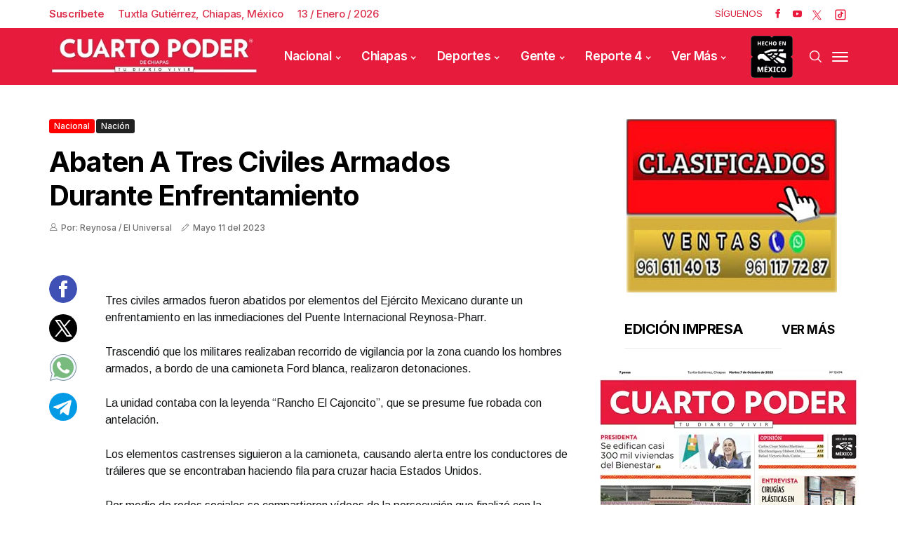

--- FILE ---
content_type: text/html; charset=utf-8
request_url: https://www.cuartopoder.mx/bloquepublicado/loultimolomasleido
body_size: 861
content:
<!--blob 01/12/2026 09:39:36.436 p. m.  --><!--publishThread: 09:38:04.500 PM  --><div class="row jl_single_style11"><div id="sprasa_ads300x250_widget-2" class="jellywp_ads300x250_widget"><div class="ettitle"><div class="widget-title"><div class="col-md-12" style="display: flex;"><h2 class="jl_title_c tab-buttonpopular active-tab-buttonpopular" onclick="openTabpopular('tab1popular')" style="font-size: 18px;">Lo M&aacute;s Le&iacute;do</h2><h2 class="jl_title_c tab-buttonpopular" onclick="openTabpopular('tab2popular')" style="font-size: 18px;">Lo &Uacute;ltimo</h2></div></div></div><div id="tab1popular" class="tabpopular active-tabpopular"><div class="jl_m_right jl_sm_list jl_ml jl_clear_at" style="border-bottom: 1px dotted #ddd; padding: 7px 0 7px 0px; margin-bottom: 8px;"><div class="jl_m_right_w"><div class="num">1</div><div class="jl_m_right_content"><h2 class="entry-title"><a href="/chiapas/amenazan-con-correr-a-falsos-chunta-y-ebrios/563536" title="Amenazan con correr a falsos Chunt&aacute; y ebrios" tabindex="-1">Amenazan con correr a falsos Chunt&aacute; y ebrios</a></h2></div></div></div><div class="jl_m_right jl_sm_list jl_ml jl_clear_at" style="border-bottom: 1px dotted #ddd; padding: 7px 0 7px 0px; margin-bottom: 8px;"><div class="jl_m_right_w"><div class="num">2</div><div class="jl_m_right_content"><h2 class="entry-title"><a href="/reporte/colectivo-sin-frenos-embiste-ambulantes/563609" title="Colectivo sin frenos embiste ambulantes" tabindex="-1">Colectivo sin frenos embiste ambulantes</a></h2></div></div></div><div class="jl_m_right jl_sm_list jl_ml jl_clear_at" style="border-bottom: 1px dotted #ddd; padding: 7px 0 7px 0px; margin-bottom: 8px;"><div class="jl_m_right_w"><div class="num">3</div><div class="jl_m_right_content"><h2 class="entry-title"><a href="/chiapas/buscan-concretar-primer-hospital-universitario/563537" title="Buscan concretar primer hospital universitario" tabindex="-1">Buscan concretar primer hospital universitario</a></h2></div></div></div><div class="jl_m_right jl_sm_list jl_ml jl_clear_at" style="border-bottom: 1px dotted #ddd; padding: 7px 0 7px 0px; margin-bottom: 8px;"><div class="jl_m_right_w"><div class="num">4</div><div class="jl_m_right_content"><h2 class="entry-title"><a href="/reporte/carambolazo-en-el-libramiento-norte/563604" title="Carambolazo en el libramiento Norte" tabindex="-1">Carambolazo en el libramiento Norte</a></h2></div></div></div><div class="jl_m_right jl_sm_list jl_ml jl_clear_at" style="border-bottom: 1px dotted #ddd; padding: 7px 0 7px 0px; margin-bottom: 8px;"><div class="jl_m_right_w"><div class="num">5</div><div class="jl_m_right_content"><h2 class="entry-title"><a href="/chiapas/inicio-de-semana-frio-para-chiapas/563535" title="Inicio de semana fr&iacute;o para Chiapas" tabindex="-1">Inicio de semana fr&iacute;o para Chiapas</a></h2></div></div></div></div><div id="tab2popular" class="tabpopular"><div class="jl_m_right jl_sm_list jl_ml jl_clear_at" style="border-bottom: 1px dotted #ddd; padding: 7px 0 7px 0px; margin-bottom: 8px;"><div class="jl_m_right_w"><div class="num">1</div><div class="jl_m_right_content"><h2 class="entry-title"><a href="/almomento/descubren-nueva-especie-de-arbol-productor-de-ambar-/563623" title="Descubren nueva especie de &aacute;rbol productor de &aacute;mbar" tabindex="-1">Descubren nueva especie de &aacute;rbol productor de &aacute;mbar
</a></h2></div></div></div><div class="jl_m_right jl_sm_list jl_ml jl_clear_at" style="border-bottom: 1px dotted #ddd; padding: 7px 0 7px 0px; margin-bottom: 8px;"><div class="jl_m_right_w"><div class="num">2</div><div class="jl_m_right_content"><h2 class="entry-title"><a href="/almomento/ratifica-scjn-eliminacion-de-109-fideicomisos-/563622" title="Ratifica SCJN eliminaci&oacute;n de 109 fideicomisos" tabindex="-1">Ratifica SCJN eliminaci&oacute;n de 109 fideicomisos
</a></h2></div></div></div><div class="jl_m_right jl_sm_list jl_ml jl_clear_at" style="border-bottom: 1px dotted #ddd; padding: 7px 0 7px 0px; margin-bottom: 8px;"><div class="jl_m_right_w"><div class="num">3</div><div class="jl_m_right_content"><h2 class="entry-title"><a href="/almomento/presentan-propuestas-del-ine-para-iniciativa-/563621" title="Presentan propuestas del INE para iniciativa " tabindex="-1">Presentan propuestas del INE para iniciativa 
</a></h2></div></div></div><div class="jl_m_right jl_sm_list jl_ml jl_clear_at" style="border-bottom: 1px dotted #ddd; padding: 7px 0 7px 0px; margin-bottom: 8px;"><div class="jl_m_right_w"><div class="num">4</div><div class="jl_m_right_content"><h2 class="entry-title"><a href="/almomento/frente-frio-27-deja-dos-muertos-afecta-a-7-estados-/563620" title="Frente fr&iacute;o 27 deja dos muertos; afecta a 7 estados" tabindex="-1">Frente fr&iacute;o 27 deja dos muertos; afecta a 7 estados
</a></h2></div></div></div><div class="jl_m_right jl_sm_list jl_ml jl_clear_at" style="border-bottom: 1px dotted #ddd; padding: 7px 0 7px 0px; margin-bottom: 8px;"><div class="jl_m_right_w"><div class="num">5</div><div class="jl_m_right_content"><h2 class="entry-title"><a href="/almomento/csp-y-trump-hablan-sobre-respeto-a-soberania-en-llamada/563619" title="CSP y Trump hablan sobre respeto a soberan&iacute;a en llamada" tabindex="-1">CSP y Trump hablan sobre respeto a soberan&iacute;a en llamada</a></h2></div></div></div></div></div></div>



--- FILE ---
content_type: text/html; charset=utf-8
request_url: https://www.cuartopoder.mx/continualeyendo/
body_size: 799
content:
<!--blob 01/12/2026 09:39:36.421 p. m.  --><!--publishThread: 09:37:50.594 PM  --><section class="news-section" id="fotogaleriahome"><div class="related-posts"><h2 style="font-size: 24px;">Te Recomendamos</h2><div class="single_related_post"><div id="page1"  ><div class="jl_m_right jl_m_list jl_m_img"><div class="jl_m_right_w"><div class="jl_m_right_img jl_radus_e"><a href="/almomento/descubren-nueva-especie-de-arbol-productor-de-ambar-/563623" tabindex="-1" title="Descubren nueva especie de &aacute;rbol productor de &aacute;mbar"><img width="260" height="196" loading="lazy" class="attachment-sprasa_slider_grid_small size-sprasa_slider_grid_small wp-post-image" src="https://blob.cuartopoder.mx/images/2026/01/13/a8-1-a-67827090_focus_0_0_390_294.webp" alt="Descubren nueva especie de &aacute;rbol productor de &aacute;mbar"></a></div><div class="jl_m_right_content"><span class="jl_f_cat"><a class="post-category-color-text" style="background: #e51939" href="/almomento/descubren-nueva-especie-de-arbol-productor-de-ambar-/563623" title="Descubren nueva especie de &aacute;rbol productor de &aacute;mbar">Al momento</a></span><h2 class="entry-title"><a href="/almomento/descubren-nueva-especie-de-arbol-productor-de-ambar-/563623" tabindex="-1" title="Descubren nueva especie de &aacute;rbol productor de &aacute;mbar">Descubren nueva especie de &aacute;rbol productor de &aacute;mbar
</a></h2><span class="jl_post_meta"><span class="jl_author_img_w"><i class="jli-user"></i></span><span class="post-date"><i class="jli-pen"></i>Enero&nbsp;12</span></span><p>Su pariente m&aacute;s cercano crece a lo largo de la costa del Pac&iacute;fico de M&eacute;xico, detall&oacute; la investigador...</p></div></div></div><div class="jl_m_right jl_m_list jl_m_img"><div class="jl_m_right_w"><div class="jl_m_right_img jl_radus_e"><a href="/almomento/ratifica-scjn-eliminacion-de-109-fideicomisos-/563622" tabindex="-1" title="Ratifica SCJN eliminaci&oacute;n de 109 fideicomisos"><img width="260" height="196" loading="lazy" class="attachment-sprasa_slider_grid_small size-sprasa_slider_grid_small wp-post-image" src="https://blob.cuartopoder.mx/images/2026/01/13/a7-1-fa5e1516_focus_0_0_390_294.webp" alt="Ratifica SCJN eliminaci&oacute;n de 109 fideicomisos"></a></div><div class="jl_m_right_content"><span class="jl_f_cat"><a class="post-category-color-text" style="background: #e51939" href="/almomento/ratifica-scjn-eliminacion-de-109-fideicomisos-/563622" title="Ratifica SCJN eliminaci&oacute;n de 109 fideicomisos">Al momento</a></span><h2 class="entry-title"><a href="/almomento/ratifica-scjn-eliminacion-de-109-fideicomisos-/563622" tabindex="-1" title="Ratifica SCJN eliminaci&oacute;n de 109 fideicomisos">Ratifica SCJN eliminaci&oacute;n de 109 fideicomisos
</a></h2><span class="jl_post_meta"><span class="jl_author_img_w"><i class="jli-user"></i></span><span class="post-date"><i class="jli-pen"></i>Enero&nbsp;12</span></span><p>El Alto Tribunal del pa&iacute;s valid&oacute; el decreto publicado en el Diario Oficial de la Federaci&oacute;n el 6 de ...</p></div></div></div><div class="jl_m_right jl_m_list jl_m_img"><div class="jl_m_right_w"><div class="jl_m_right_img jl_radus_e"><a href="/almomento/presentan-propuestas-del-ine-para-iniciativa-/563621" tabindex="-1" title="Presentan propuestas del INE para iniciativa "><img width="260" height="196" loading="lazy" class="attachment-sprasa_slider_grid_small size-sprasa_slider_grid_small wp-post-image" src="https://blob.cuartopoder.mx/images/2026/01/13/a5-1-fc0a5a6d_focus_0_0_390_294.webp" alt="Presentan propuestas del INE para iniciativa "></a></div><div class="jl_m_right_content"><span class="jl_f_cat"><a class="post-category-color-text" style="background: #e51939" href="/almomento/presentan-propuestas-del-ine-para-iniciativa-/563621" title="Presentan propuestas del INE para iniciativa ">Al momento</a></span><h2 class="entry-title"><a href="/almomento/presentan-propuestas-del-ine-para-iniciativa-/563621" tabindex="-1" title="Presentan propuestas del INE para iniciativa ">Presentan propuestas del INE para iniciativa 
</a></h2><span class="jl_post_meta"><span class="jl_author_img_w"><i class="jli-user"></i></span><span class="post-date"><i class="jli-pen"></i>Enero&nbsp;12</span></span><p>La consejera Carla Humphrey destac&oacute; que los recursos que recibe el INE son insuficientes y muchas ve...</p></div></div></div></div></div></div></section>


--- FILE ---
content_type: text/css
request_url: https://blob.cuartopoder.mx/css/cssopt/responsive.css?v=10
body_size: 1946
content:
@media only screen and (min-width:760px) and (max-width:1199px) {#sidebar {padding-left: 20px;}.jl_grid_overlay .jl_f_postbox{padding: 0px 20px 20px 20px;}footer .slider_widget_post .recent_post_large_widget {height: 330px;}.footer-bottom .row, footer .footer-columns .container .row, .jl_grid_wrap_f .jl-roww, .jl_mg_wrapper .jl_mg_post, .jl_mix_post, #content_masonry{margin-right: -15px;margin-left: -15px;}footer .col-md-3, footer .col-md-4, footer .col-md-6, footer .col-md-12, .jl_mix_post .jl_m_center, .jl_mix_post .jl_m_right, .jl_grid_wrap_f .jl-col3 .jl-grid-cols, .jl_mg_wrapper .jl_mg_main, .jl_mg_wrapper .jl_mg_sm, .grid-sidebar .box{padding-right: 15px;padding-left: 15px;}}@media only screen and (min-width: 768px) and (max-width: 992px) {.jl_header_magazine_style.header_layout_style3_custom #menu_wrapper .navigation_wrapper > ul{display: none;}#content, #sidebar{width: 100%;max-width: 100%;flex: 0 0 100%;padding-right: 15px;padding-left: 15px;border-right: 0px solid #E4E4E4;}.g_4col.jl_grid_wrap_f .jl-col3 .jl-grid-cols{width: 50%;}.jl_post_fr .jl_f_postbox{width: 59%;}.jl_m_below_w .text-box .entry-title{font-size: 25px;}.jl_post_fr .jl_f_title a{font-size: 30px;}.jl-sm-grids .jl_grid_w .text-box h3 a{display: -webkit-box;-webkit-line-clamp: 3;-webkit-box-orient: vertical;overflow: hidden;text-overflow: ellipsis;max-height: 3.7em;}.jl_f_postbox .post_subtitle_text{display: none;}.jl_post_fr .jl_post_fr_s{width: 300px;}.jl_post_fr .jl_post_fr_sw{padding: 20px 20px 0px 20px;}.jl_grid_wrap_f .jl-col3 .jl-grid-cols{width: 50%;}.jl_full_feature .jl_f_postbox .jl_f_title a{font-size: 35px;}.elementor-section.elementor-section-stretched .jl_mb_wrap_nimg{padding: 0px 15px;}.jl_m_below_w .text-box{margin-left: 20px;}.jl_m_below_w .jl_mb_list{width: 50%;margin-bottom: 30px;}.jl_sm_list .entry-title a{display: -webkit-box;-webkit-line-clamp: 3;-webkit-box-orient: vertical;overflow: hidden;text-overflow: ellipsis;max-height: 3.7em;}.jl_grid_overlay .jl_f_postbox{padding: 0px 20px 20px 20px;}.jl_grid_overlay .jl_f_postbox .jl_f_title a{font-size: 18px;}.jl_grid_overlay .jl_f_postbox p, .jl_grid_overlay .jl_post_meta .post-read-time{display: none;}.wc-col-4 > *{max-width: 33.33333333%;flex: 0 0 33.33333333%;}.jl-wc-wrap .jl-wc-img, .jl-wc-wrap .jl-wc-dec{width: 100%;}.footer4col .col-md-3{-ms-flex: 0 0 50%;flex: 0 0 50%;max-width: 50%;}footer .slider_widget_post .recent_post_large_widget {height: 330px;}.jl_cat_3mcol.jl_grid_overlay.cat_col1 .jl_f_postbox .jl_f_title a{font-size: 20px;}.jl_cat_3mcol.jl_grid_overlay .jl_f_postbox .jl_f_title a {font-size: 14px;}.jl_cat_5col.jl_grid_overlay.cat_col1 .jl_f_postbox .jl_f_title a{font-size: 20px;}.jl_cat_5col.jl_grid_overlay .jl_f_postbox .jl_f_title a {font-size: 14px;}.jl_cat_5col.jl_grid_overlay.cat_col1 .jl_f_postbox .jl_post_meta{display: block;}.jl_cat_5col.jl_grid_overlay .jl_f_postbox .jl_post_meta{display: none;}.jl_cat_img_w{width: 100%;}.footer-columns .jl_cat_img_w:nth-last-child(2){margin-bottom: 20px;}.bottom_footer_menu_text .jl_ft_w{text-align: center;}.menu-footer{float: none;}.footer-bottom .row{margin-right: -15px;margin-left: -15px;}.jl_sf_grid.jl_grid_wrap_f .jl-col3 .jl-grid-cols{width: 100%;}.footer-bottom .row, footer .footer-columns .container .row, .jl_grid_wrap_f .jl-roww, .jl_mg_wrapper .jl_mg_post, .jl_mix_post, #content_masonry{margin-right: -15px;margin-left: -15px;}footer .col-md-3, footer .col-md-4, footer .col-md-6, footer .col-md-12, .jl_mix_post .jl_m_center, .jl_mix_post .jl_m_right, .jl_grid_wrap_f .jl-col3 .jl-grid-cols, .jl_mg_wrapper .jl_mg_main, .jl_mg_wrapper .jl_mg_sm, .grid-sidebar .box{padding-right: 15px;padding-left: 15px;}}@media only screen and (max-width:767px) {#content{margin-bottom: 50px;}#wrapper_masonry, #content_main{padding-top: 40px;}.menu_mobile_large_close{top: 30px;right: 30px;}.search_form_menu_personal .searchform_theme{margin: -60px 0 0 0px;left: 20px;right: 20px;width: auto;}#content, #sidebar{width: 100%;max-width: 100%;flex: 0 0 100%;padding-right: 15px;padding-left: 15px;border-right: 0px solid #E4E4E4;margin-bottom: 40px;}.jl_header_magazine_style.header_layout_style3_custom #menu_wrapper .navigation_wrapper > ul{display: none;}.header_top_bar_wrapper .navigation_wrapper #jl_top_menu{display: none;}.single_captions_bottom_image_full_width{height: 400px;}.single_captions_bottom_image_full_width_wrapper .single_post_entry_content h1{font-size: 30px;}.single_captions_overlay_image_full_width .single_post_entry_content h1{font-size: 30px;}.jl_single_style5 .single_post_entry_content{padding: 30px 0% !important;}.single_related_post .jl_m_right .jl_m_right_w{display: block;-webkit-box-align: unset;-ms-flex-align: unset;align-items: unset;}.single_related_post .jl_m_list .jl_m_right_content{margin-left: 0px;}.single_related_post .jl_m_list .jl_m_right_img{margin-bottom: 20px;-webkit-flex: 0 0 100%;-ms-flex: 0 0 100%;flex: 0 0 100%;width: 100%;}.jl_sidebar_w{width: 100%;}.jl_cat_mid_title p{max-width: 100%;}footer .col-md-4{width: 100%;}footer .footer-columns .container .row{margin-right: -15px;margin-left: -15px;}footer .col-md-3, footer .col-md-4, footer .col-md-6, footer .col-md-12{padding-right: 15px;padding-left: 15px;}.menu-footer{margin-bottom: 0px;padding-left: 0px;text-align: left;float: left;}#menu-footer-menu li{margin: 0 10px 0 0px;}.jl_f_postbox .post_subtitle_text{display: none;}.jl_post_fr .jl_f_title a{font-size: 25px;}.jl_post_fr .jl_post_fr_sw{padding: 15px 15px 0px 15px;}.jl-sm-grids .jl_grid_wrap_f .jl-col3 .jl-grid-cols{width: 50%;}.jl_grid_wrap_f .jl-col3 .jl-grid-cols{width: 100%;}.jl_full_feature .jl_f_postbox .jl_f_title a{font-size: 25px;}.jl_full_feature{height: 350px;}.jl_m_below_w .jl_mb_list{width: 100%;padding-left: 15px;padding-right: 15px;margin-bottom: 30px;}.jl_grid_overlay .jl_grid_overlay_col{width: 100%;}.jl_cat_img_w{width: 100%;}.jl_main_list{padding-bottom: 100%;}.jl_main_list .jl_f_postbox .jl_f_title{font-size: 25px;}.jl_main_list .jl_f_postbox{left: 10px;right: 10px;}.jl_cat_2col.jl_grid_overlay .jl_grid_overlay_col{width: 100%;}.grid-sidebar .box{width: 100%;}.auth .author-info.jl_auth_head{padding: 0px;}.jl_post_fr .jl_f_postbox{width: 100%;}.jl_post_fr .jl_post_fr_s {width: 100%;right: 0px;margin-top: 30px;}.jl_post_fr .jl_f_title{padding-right: 15px;}.jl_post_fr_w .row{height: auto;padding: 30px 0px 0px 0px;}.jl_post_fr .jl_f_postbox, .jl_post_fr .jl_post_fr_s{position: relative;top: auto;-webkit-transform: none;-ms-transform: none;transform: none;}.jl_full_feature_w .jl-slider-prev, .jl_full_feature_w .jl-slider-next{display: none;}.jl_full_feature .jl_f_postbox{left: 20px;right: 20px;}.elementor-section.elementor-section-stretched .jl_mb_wrap_nimg{padding: 0px 15px;}.jl_m_below_w .jl_m_below_c{display: block;-webkit-box-align: unset;-ms-flex-align: unset;align-items: unset;}.jl_m_below_w .jl_m_below_img{-webkit-flex: 0 0 100%;-ms-flex: 0 0 100%;flex: 0 0 100%;width: 100%;}.jl_m_below_w .text-box{float: left;width: 100%;margin-left: 0px;}.jl_m_below_w .jl_m_below_img{height: 300px;margin-bottom: 20px;}.jl_m_list .jl_m_right_w{display: block;-webkit-box-align: unset;-ms-flex-align: unset;align-items: unset;}.jl_m_list .jl_m_right_img{-webkit-flex: 0 0 100%;-ms-flex: 0 0 100%;flex: 0 0 100%;width: 100%;margin-bottom: 20px;}.jl_m_list .jl_m_right_w .jl_m_right_content{margin-left: 0px;display: block;}.jl_single_style8 .single_post_entry_content .post_subtitle_text, .jl_single_style8 .single_post_entry_content .post_subtitle_text{display: none;}.single_captions_aboves_image_full_width_wrapper .single_post_entry_content h1{font-size: 25px;}.jl_single_style8 .single_post_entry_content{bottom: 20px;left: 20px;right: 20px;}.single-post-meta-wrapper .meta-comment{display: block;}.wc-col-4 > *{max-width: 50%;flex: 0 0 50%;}.jl-wc-wrap .jl-wc-img, .jl-wc-wrap .jl-wc-dec{width: 100%;}.jl-wc-wrap .jl-wc-img, .jl-wc-wrap .jl-wc-dec{width: 100%;}.content_single_page.page, #content{margin-bottom: 30px !important;}.loop-large-post .box{margin-bottom: 0px !important;}#wrapper_masonry .row{margin-bottom: 0px;}.jl_auth_head_w{margin-top: 40px;}.jl_cat_3col.jl_grid_overlay .jl_grid_overlay_col{width: 100%;}.jl_grid_overlay .jl_f_postbox{padding: 0px 20px 20px 20px;}.jl_cat_3col.jl_grid_overlay .jl_grid_overlay_col .jl_grid_verlay_wrap{padding-bottom: 60%;}.jl_cat_head{margin-bottom: 30px;}.jl_cat_mid_title{margin-bottom: 40px;}.jl_cat_3mcol.jl_grid_overlay.cat_col1 .jl_grid_overlay_col, .jl_cat_3mcol.jl_grid_overlay.cat_col2 .jl_grid_overlay_col, .jl_cat_3mcol.jl_grid_overlay.cat_col3 .jl_grid_overlay_col{width: 100%;margin-bottom: 0px;}.jl_cat_3mcol.jl_grid_overlay.cat_col1 .jl_f_postbox .jl_f_title a{font-size: 18px;}.jl_cat_3mcol.jl_grid_overlay .jl_f_postbox .jl_f_title a {font-size: 18px;}.jl_cat_5col.jl_grid_overlay.cat_col1 .jl_grid_overlay_col, .jl_cat_5col.jl_grid_overlay.cat_col2 .jl_grid_overlay_col, .jl_cat_5col.jl_grid_overlay.cat_col3 .jl_grid_overlay_col, .jl_cat_5col.jl_grid_overlay.cat_col4 .jl_grid_overlay_col, .jl_cat_5col.jl_grid_overlay.cat_col5 .jl_grid_overlay_col{width: 100%;margin-bottom: 0px;}.jl_cat_5col.jl_grid_overlay.cat_col1 .jl_f_postbox .jl_f_title a, .jl_cat_5col.jl_grid_overlay .jl_f_postbox .jl_f_title a{font-size: 20px;}.jl_cat_5col.jl_grid_overlay.cat_col1 .jl_grid_overlay_col .jl_grid_verlay_wrap, .jl_cat_5col.jl_grid_overlay.cat_col2 .jl_grid_overlay_col .jl_grid_verlay_wrap, .jl_cat_5col.jl_grid_overlay.cat_col3 .jl_grid_overlay_col .jl_grid_verlay_wrap, .jl_cat_5col.jl_grid_overlay.cat_col4 .jl_grid_overlay_col .jl_grid_verlay_wrap, .jl_cat_5col.jl_grid_overlay.cat_col5 .jl_grid_overlay_col .jl_grid_verlay_wrap{padding-bottom: 60%;}.jl_m_below_w .text-box .entry-title{font-size: 21px;}.jl_single_style2 .single_post_entry_content .meta-category-small, .jl_single_style2 .single_post_entry_content .single_post_title_main, .jl_single_style2 .single_bellow_left_align .single-post-meta-wrapper{max-width: 100%;font-size: 30px;}.post_content_w{display: block;flex-flow: row;}.post_content_w .post_s{position: relative;top: 0px;}.post_content_w .post_sw{display: block;max-width: 100%;width: auto;align-items: center;flex-shrink: 0;flex-flow: column;}.jl_single_share_wrapper{margin: 0px;float: left;}.single-post-meta-wrapper.jl_sfoot .view_options span, .single-post-meta-wrapper.jl_sfoot .jm-post-like span{top: -5px;}.single_post_share_icon_post li a i, .single-post-meta-wrapper.jl_sfoot i{width: 35px;height: 35px;line-height: 35px;}.single-post-meta-wrapper.jl_sfoot span, .single-post-meta-wrapper.jl_sfoot a{margin-right: 5px;}.single-post-meta-wrapper.jl_sfoot{width: auto;}.single_post_share_icon_post li{padding: 0px;width: auto;margin-right: 5px;}.post_content_w .post_content{max-width: calc(100% - 0px);width: calc(100% - 0px);}.footer-columns .jl_cat_img_w:nth-last-child(2){margin-bottom: 20px;}.jl_info_auth{display: block;text-align: center;}.jl_info_auth .author-avatar{display: inline-block;margin-bottom: 10px;float: none;}.jl_info_auth.author-info .author-description{margin-left: 0px;}.jl_grid_wrap_f.jl_sf_grid .jl_m_right .jl_m_right_w{display: block;}.jl_grid_wrap_f.jl_sf_grid .jl_ml .jl_m_right_img{-webkit-flex: 0 0 100%;-ms-flex: 0 0 100%;flex: 0 0 100%;width: 100%;margin-bottom: 30px;}.jl_grid_wrap_f.jl_sf_grid .jl_ml .jl_m_right_content{float: left;width: 100%;margin: 0px;}.jl_mix_post .jl_m_center{margin-bottom: 30px;}.jl_m_center .jl_m_center_w{height: 300px;}.jl_m_center .text-box{padding: 20px;}.jl_m_center .text-box h3{font-size: 25px;}.single_captions_overlay_bottom_image_full_width .single_post_entry_content_wrapper .single_post_entry_content h1{font-size: 30px;max-width: 100%;}.jl_mg_wrapper .jl_mg_main{margin-bottom: 30px;}.jl_sidebar_w .widget:last-child, #sidebar .widget:last-child{margin-bottom: 0px !important;}.home_section6 #content{margin-bottom: 50px !important;}.home_section7{margin-top: 20px !important;}.jl_mg_wrapper .jl_mg_main .entry-title, .jl_mg_wrapper .jl_mg_sm .entry-title, .g_4col.jl_grid_wrap_f .text-box h3 a{font-size: 22px;}.jl_mix_post .jl_m_center, .jl_mix_post .jl_m_right, .jl_grid_wrap_f.jl_sf_grid.jl_grid_wrap_f .jl-col3 .jl-grid-cols, .g_2col.jl_grid_wrap_f .jl-col3 .jl-grid-cols, .jl_mg_wrapper .jl_mg_sm, .jl_mg_wrapper .jl_mg_main, .g_4col.jl_grid_wrap_f .jl-col3 .jl-grid-cols, #content .col-md-4, .comment-form-author, .comment-form-email, .comment-form-url{width: 100%;}.footer-bottom .row, footer .footer-columns .container .row, .jl_grid_wrap_f .jl-roww, .jl_mg_wrapper .jl_mg_post, .jl_mix_post, #content_masonry{margin-right: -15px;margin-left: -15px;}footer .col-md-3, footer .col-md-4, footer .col-md-6, footer .col-md-12, .jl_mix_post .jl_m_center, .jl_mix_post .jl_m_right, .jl_grid_wrap_f .jl-col3 .jl-grid-cols, .jl_mg_wrapper .jl_mg_main, .jl_mg_wrapper .jl_mg_sm, .grid-sidebar .box{padding-right: 15px;padding-left: 15px;}}